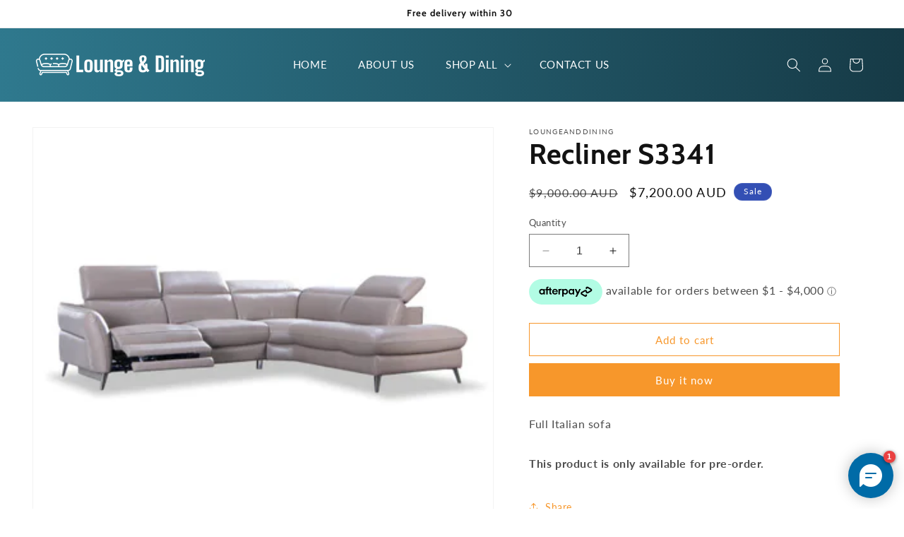

--- FILE ---
content_type: text/html
request_url: https://app.quickreply.ai/widgets/engage/690372ea529057a2227f627e_c?ref=&landing=https%3A%2F%2Floungeanddining.com.au%2Fproducts%2Frecliner-s3341&v=1&cudId=null
body_size: 8770
content:

		<!DOCTYPE html>
    		<html>
    		<head>
    			<base href="/">
    			<link rel="shortcut icon" type="image/png" href="favicon-32x32.png" sizes="32x32" />
    			<link rel="shortcut icon" type="image/png" href="favicon-16x16.png" sizes="16x16" />
				<meta name="viewport" content="width=device-width, initial-scale=1, maximum-scale=1, user-scalable=no">
    			
			<meta charset="UTF-8" />
			<link rel="stylesheet" href="https://fonts.googleapis.com/css?family=Open+Sans:400,700&display=swap">
			<link rel="stylesheet" href="https://fonts.googleapis.com/css2?family=Material+Symbols+Outlined:opsz,wght,FILL,GRAD@20..48,100..700,0..1,-50..200" />
			<link rel="stylesheet" type="text/css" href="https://cdn-v1.intelliticks.com/prod/20250902/client/all.css">
			<link rel="stylesheet" type="text/css" href="https://cdn-v1.intelliticks.com/prod/20250902/client/client.css"></link>
			<style>
			html,body {font-family: 'Open Sans', sans-serif;font-size:13px;}
			.active.iticks-chat-send-button .iticks-send-icon, .attach-btn svg  {
				fill:#006ba7;
				cursor:pointer;
			}
			.active.slider-send-button {
				background: #006ba7;
			}
			.iticks-send-submit-text.show, .active.slider-send-button {
				color: #006ba7;
				border: 1px solid #006ba7;
				background: #fff;
			}
			.iticks-send-submit-text.show svg, .active.slider-send-button .slider-send-icon{
				fill: #006ba7;
			}
			.iticks-send-submit-text.show:hover, .active.slider-send-button:hover {
				background: #006ba7;
				color: #fff;
			}
			.iticks-top-bar, .iticks-entry-top-bar{background:#006ba7;border-top-right-radius:5px;border-top-left-radius:5px};
			.agent-profile{border:10px solid #006ba7;}
			.iticks-top-bar-text, .iticks-entry-top-text{color:#fff;font-weight:500;}
			.iticks-top-bar-button svg {fill: #fff;}
			.left-menu-icon {background: #006ba7;}
			.recording-disabled {cursor: default !important;color: gray;}
			.webview-selector span {border: 1px solid #006ba7;color: #006ba7;}
			.webview-selector span:hover {background: #006ba7;}
			.upload-file-selector label:hover {background: #006ba7;color: white;}
			.user .iticks-message-text {
				background: #006ba7;
				color: #fff;
				word-break: normal;
			}
			.agent .iticks-message-text,
			.iticks-carousel .card {
				background: #f4f7f9;
				color: #263238;
				word-break: normal;
			}
			.iticks-message-link .title {
				color : #006ba7;
				font-weight: bold;
				text-decoration : none;
			}
			.qrnode {
				border: 1px solid #006ba7;
				color: #006ba7;
			}
			.msnode {
				color: #006ba7;
			}
			.date-picker input:focus,
			.date-picker-Mob input:focus {
				outline: 1px solid #006ba7
			}
			.datepicker--day-name {
				color : #006ba7 !important;
			}
			.datepicker--cell.-selected- {
				background: #006ba7 !important; 
			}
			.datepicker--cell.-selected-.-current- {
				color: #fff;
				background: #006ba7 !important ; 
			} 
			.ui-state-active, .ui-state-active:hover {
				border: 1px solid #006ba7 !important;
				background: #006ba7 !important;
			}
			.ui-slider-handle:focus {
				border: 1px solid #006ba7 !important;
			}
			.slider-picked-values {
				color: #006ba7;
			}
			.disable-button {
				pointer-events: none;
			}
			.it-button {background: #006ba7; color:#fff; border: 1px solid #006ba7; font-weight:bold; font-size:1rem; height: 24px; line-height: 24px; padding: 0 5px; border-radius: 2px; float:right;}
			.theme-icon {
                fill: #006ba7
			}
			@media screen and (min-device-width: 220px) and (max-device-width: 700px) {.iticks-top-bar,.iticks-entry-top-bar {border-top-right-radius: 0px !important;border-top-left-radius: 0px !important;}}
			
			</style>
    		</head>
			<body class="iticks-widget">
				
			<!-- iTicks Main Container -->
			<main id="iticks-container">
				<!-- Header Section -->
				<header>
					<div class="iticks-top-bar" >
						<div class="iticks-top-bar-header">
							<div class="iticks-top-bar-text"></div>
							<div class="iticks-header-top-right hidden" >
								<svg class="icon-xs light-icon">
									<use xlink:href="#redo"></use>
								</svg>
								<div class="header-top-right-text"></div>
							</div>
							<div class="iticks-top-bar-button" style="display:flex">
								<svg class="icon-sm light-icon">
									<use xlink:href="#times"></use>
								</svg>
							</div>
						</div>
						<div class="agent-profile hidden">
							<div class="profile-avatar">
								<img class="profile-image" alt="Agent" src="data:," />
								<div class="profile-img-txt"></div>
							</div>
							<div class="profile-details">
								<div class="profile-name"></div>
								<div class="profile-desc">Here, to help you</div>
								<div class="rating" style="display:none;">
									<div class="thumbs-up">up</div>
									<div class="thumbs-down">down</div>
								</div>
							</div>
							<div class="comp-logo-container">
								<img alt="logo" class="comp-logo" />
							</div>
						</div>
					</div>
				</header>
				<!-- ./end Header Section -->
				<!-- User Conversation Section -->
				<section class="iticks-conversation-container">
					<div class="iticks-logo-bar" style="display:none">
						<img alt="logo" class="iticks-logo-bar-img" src=""></img>
					</div>
					<div class="loading">
						<div class="loader icon-lg"></div>
					</div>
					<div class="offline-msg" style="display:none;">
						<div class="no-internet">Your device lost it's internet connection!</div>
					</div>
					<div class="iticks-messages-container">
						<div class="iticks-message-block-container"></div>
						<div style="display:flex;flex-direction:row;flex:0 0 auto;">
							<div style="flex:1 1"></div>
							<div class="quick-replies hidden">
								<div class="qrnode">one</div>
							</div>
							<div style="flex:1 1"></div>
						</div>
						<div class="typing-container iticks-hidden animate__animated animate__fadeIn">
							<div class="iticks-operator-avatar">
								<img class="iticks-operator-avatar-image" alt="Agent" />
								<div class="iticks-operator-avatar-txt"></div>
							</div>
							<div class="typing-txt typing-html">Typing</div>
							<div class="typing" style="display:block;">
								<div class="typing-dot"></div>
								<div class="typing-dot"></div>
								<div class="typing-dot"></div>
							</div>
						</div>
						<div style="flex: 1 1;"></div>
						<div class="iticks-sys-msg" style="display:none;">Conversation has been ended by Support Rep</div>
					</div>
				</section>
				<!-- ./end User Conversation Section -->
				<!-- Footer Section -->
				<footer class="iticks-footer-container">
					<div class="user-rating hidden"></div>
					<div class="iticks-slider hidden">
						<div class="iticks-slider-text">
							<span class="slider-title"></span>
							<span class="slider-picked-values"></span>
						</div>
						<div id="slider"></div>
						<div class="slider-values">
							<span class="min"></span>
							<span class="max"></span>
						</div>
						<div class="slider-submit">
							<div class="slider-send-button" title="Send message" tabindex="0">
								<div style="display:block;">
									<svg class="slider-send-icon" viewBox="0 0 448.011 448.011"
										style="enable-background:new 0 0 448.011 448.011;" xml:space="preserve">
										<path
											d="M438.731,209.463l-416-192c-6.624-3.008-14.528-1.216-19.136,4.48c-4.64,5.696-4.8,13.792-0.384,19.648l136.8,182.4l-136.8,182.4c-4.416,5.856-4.256,13.984,0.352,19.648c3.104,3.872,7.744,5.952,12.448,5.952c2.272,0,4.544-0.48,6.688-1.472l416-192c5.696-2.624,9.312-8.288,9.312-14.528S444.395,212.087,438.731,209.463z" />
									</svg>
								</div>
								<span class="iticks-send-submit-text submit-btn" style="display:flex">SUBMIT</span>
							</div>
						</div>
					</div>
					<div class="links-html-code-validation-msg" style="display:none;">
						<div class="validation-error-text">This message contains invalid content.</div>
					</div>
					<div class="iticks-footer-form-container hidden">
						<div class="iticks-send-chat-form">
							<div class="one-line-form">
								<div class="left-menu-icon hidden">
									<svg class="light-icon menu-arrow-icon">
										<use xlink:href="#chevron-up"></use>
									</svg>
								</div>
								<div style="flex: 1 1;display: flex;flex-direction: column;position:relative;margin:5px 10px;max-height:200px;overflow:hidden;"
									class="txtBox">
									<pre class="resizable-text"></pre>
									<textarea style="flex-basis:20px;" data-base-height="20"
										class="iticks-chat-input resizeText chat-widget-msg" placeholder="Type a message..."
										rows="1"></textarea>
								</div>
								<div class="quick-drpdown txtBoxHidden"></div>
								<div class="date-picker txtBoxHidden">
									<input type="text" id="datepicker" class="datepicker-here select_date_placeholder"
										data-language='en' data-position='top left' autocomplete="off"
										placeholder="Click here to Select Date" readonly='true' />
								</div>
								<div class="date-picker-Mob txtBoxHidden">
									<label class="wrapper">
										<input id="datepickerMob" type="date" required="required" autocomplete="off" />
										<span></span>
									</label>
								</div>
								<div class="webview-selector txtBoxHidden">
									<span id="webview-selector"></span>
								</div>
								<div class="upload-box hidden">
									<div class="attach-btn">
										<svg class="theme-icon icon-lg">
											<use xlink:href="#attachment"></use>
										</svg>
									</div>
									<input type="file" id="attachment-file">
								</div>
								<div class="iticks-audio-recorder hidden" style="margin-right:10px">
									<div class="recording-off hidden" style="cursor:pointer">
										<svg xmlns="http://www.w3.org/2000/svg" width="16" height="16" fill="currentColor" class="bi bi-mic" viewBox="0 0 16 16">
											<path d="M3.5 6.5A.5.5 0 0 1 4 7v1a4 4 0 0 0 8 0V7a.5.5 0 0 1 1 0v1a5 5 0 0 1-4.5 4.975V15h3a.5.5 0 0 1 0 1h-7a.5.5 0 0 1 0-1h3v-2.025A5 5 0 0 1 3 8V7a.5.5 0 0 1 .5-.5z"/>
							  				<path d="M10 8a2 2 0 1 1-4 0V3a2 2 0 1 1 4 0v5zM8 0a3 3 0 0 0-3 3v5a3 3 0 0 0 6 0V3a3 3 0 0 0-3-3z"/>
							  			</svg>
									</div>
									<div class="recording-on hidden" style="cursor:pointer;color: red;">
										<svg xmlns="http://www.w3.org/2000/svg" width="16" height="16" fill="currentColor" class="bi bi-mic-fill" viewBox="0 0 16 16">
											<path d="M5 3a3 3 0 0 1 6 0v5a3 3 0 0 1-6 0V3z"/>
											<path d="M3.5 6.5A.5.5 0 0 1 4 7v1a4 4 0 0 0 8 0V7a.5.5 0 0 1 1 0v1a5 5 0 0 1-4.5 4.975V15h3a.5.5 0 0 1 0 1h-7a.5.5 0 0 1 0-1h3v-2.025A5 5 0 0 1 3 8V7a.5.5 0 0 1 .5-.5z"/>
								  		</svg>
									</div>
								</div>
								<div class="iticks-speech-recognition hidden" style="margin-right:10px">
									<div class="speech-off hidden" style="cursor:pointer">
										<svg xmlns="http://www.w3.org/2000/svg" width="16" height="16" fill="currentColor" class="bi bi-mic" viewBox="0 0 16 16">
											<path d="M3.5 6.5A.5.5 0 0 1 4 7v1a4 4 0 0 0 8 0V7a.5.5 0 0 1 1 0v1a5 5 0 0 1-4.5 4.975V15h3a.5.5 0 0 1 0 1h-7a.5.5 0 0 1 0-1h3v-2.025A5 5 0 0 1 3 8V7a.5.5 0 0 1 .5-.5z"/>
							  				<path d="M10 8a2 2 0 1 1-4 0V3a2 2 0 1 1 4 0v5zM8 0a3 3 0 0 0-3 3v5a3 3 0 0 0 6 0V3a3 3 0 0 0-3-3z"/>
							  			</svg>
									</div>
									<div class="speech-on hidden" style="cursor:pointer">
										<svg xmlns="http://www.w3.org/2000/svg" width="16" height="16" fill="currentColor" class="bi bi-mic-fill" viewBox="0 0 16 16">
											<path d="M5 3a3 3 0 0 1 6 0v5a3 3 0 0 1-6 0V3z"/>
											<path d="M3.5 6.5A.5.5 0 0 1 4 7v1a4 4 0 0 0 8 0V7a.5.5 0 0 1 1 0v1a5 5 0 0 1-4.5 4.975V15h3a.5.5 0 0 1 0 1h-7a.5.5 0 0 1 0-1h3v-2.025A5 5 0 0 1 3 8V7a.5.5 0 0 1 .5-.5z"/>
								  		</svg>
									</div>
								</div>
								<div class="upload-file-selector txtBoxHidden">
									<input type="file" id="upload-file" onclick="this.value=null" style="display:none"/>
									<label for="upload-file" class="upload-file-block">
										<div style="display:flex;align-items: center;">
											<span class="material-symbols-outlined">
												upload_file
											</span>
											<span id="upload-file-selector" style="padding-left:4px">Upload File</span>
										</div>
									</label>
								</div>
								<div class="iticks-chat-send-button quick-send" tabindex="0">
									<div class="iticks-send-submit-text">
										<span class="submit-btn">SUBMIT</span>
										<svg class="icon-sm">
											<use xlink:href="#send"></use>
										</svg>
									</div>
									<div class="iticks-send-button">
										<svg class="iticks-send-icon icon-lg">
											<use xlink:href="#send"></use>
										</svg>
									</div>
								</div>
							</div>
							<div class="dynamic-form hide"></div>
						</div>
						<div class="re-init" style="display:none;">
							<span class="start-new start-new-msg">Start new</span>
							<span class="re-open reopen-msg">Re-Open</span>
						</div>
					</div>
					<div class="iticks-powered"></div>
				</footer>
				<!-- ./end Footer Section -->
			</main>
			<!-- ./end iTicks Main Container -->
			<div class="iticks-webview-block">
				<div class="iticks-webview">
					<div class="iticks-webview-top-header">
						<span class="iticks-webview-title"></span>
						<svg class="iticks-webview-cancel icon-sm dark-icon">
							<use xlink:href="#times"></use>
						</svg>
					</div>
					<div class="iticks-webview-iframe hidden">
						<iframe id="webviewiframe" src="" frameborder="0"></iframe>
					</div>
					<div class="iframe-loading hidden">
						<div class="loader icon-lg"></div>
					</div>
				</div>
				<div class="iticks-webview-overlay hidden"></div>
			</div>
			<div class="iticks-menu-block">
				<div class="iticks-menu-overlay"></div>
				<div class="iticks-menu">
					<div class="iticks-menu-top-header">
						<div class="iticks-menu-arrow hidden">
							<svg class="theme-icon icon-sm">
								<use xlink:href="#chevron-left"></use>
							</svg>
						</div>
						<span class="iticks-menu-title"></span>
					</div>
					<div class="iticks-menu-main-content"></div>
				</div>
			</div>
			<div class="iticks-entry-block">
				<div class="iticks-entry">
					<div class="iticks-entry-top-bar">
						<div class="iticks-entry-top-header">
							<div class="iticks-entry-top-text"></div>
							<div class="iticks-top-bar-button" style="display:flex">
								<svg class="icon-sm light-icon ">
									<use xlink:href="#times"></use>
								</svg>
							</div>
						</div>
					</div>
					<div class="iticks-gdpr-main-content"></div>
					<div class="iticks-entry-form" style="display:none;">
						<div class="entry-form-description"></div>
						<div class="entry-fields"></div>
					</div>
					<div class="iticks-entry-privacy"></div>
					<div class="iticks-entry-opt"></div>
				</div>
			</div>
			<div class="entry-field tmpl" style="display:none;">
				<div class="field-name form-field-txt"></div>
				<div class="field-item">
					<input class="form-field-input" type="text" />
				</div>
				<div style="display: flex;flex-direction: row-reverse;height:13px;">
					<div class="error-msg" style="display:none;"></div>
				</div>
			</div>
			<div class="iticks-message-block user tmpl" style="display:none;">
				<div class="iticks-message-container">
					<div class="iticks-message-group">
						<div class="iticks-message">
							<p class="iticks-message-text animate__animated animate__fadeIn" />
							<div class="iticks-message-links animate__animated animate__fadeIn"></div>
							<div class="iticks-message-payment tmpl links-block animate__animated animate__fadeIn" style="display:none"></div>
						</div>
					</div>
					<div class="iticks-time animate__animated animate__fadeIn">10.00am</div>
				</div>
			</div>
			<div class="iticks-multi-selection tmpl animate__animated animate__fadeIn" style="display:none;">
				<div style="display:flex;flex-direction:row;flex:0 0 auto;">
					<div class="multi-quick-replies vertical hidden">
						<label class="msnode">
							<input type="checkbox" id="one">one
						</label>
					</div>
				</div>
				<div style="display: flex;flex-direction: row-reverse;margin-top:10px">
					<div class="it-button submit submit-btn">SUBMIT</div>
					<div class="it-link skip skip-btn" style="display:none;">Skip</div>
				</div>
			</div>
			<div class="iticks-carousel-item item tmpl animate__animated animate__fadeIn" style="display:none">
				<div class="card">
					<img src="data:," class="img-responsive card-img" alt="card">
					<div class="card-body">
						<h5 class="card-title"></h5>
						<p class="card-text"></p>
						<div class="btn-group links-block"></div>
					</div>
				</div>
			</div>
			<div class="iticks-info-q-form tmpl animate__animated animate__fadeIn" style="display:none;"></div>
			<div class="form-field oneline tmpl" style="display:none;">
				<div class="field-name form-field-txt"></div>
				<div class="field-item">
					<input class="form-field-input" type="text" />
					<svg class="icon-sm check-icon">
						<use xlink:href="#check"></use>
					</svg>
				</div>
				<div class="field-btns">
					<div class="it-button submit submit-btn">SUBMIT</div>
					<div class="it-link skip skip-btn" style="display:none;">Skip</div>
					<div class="error-msg" style="display:none;"></div>
				</div>
			</div>
			<div class="form-field multiline tmpl" style="display:none;">
				<div class="field-name form-field-txt"></div>
				<div class="field-item">
					<div class='text-cont'>
						<pre class="resizable-text"></pre>
						<textarea class="form-field-input resizeText" type="text" style="height:45px;"
							data-base-height="45"></textarea>
					</div>
					<svg class="icon-sm check-icon">
						<use xlink:href="#check"></use>
					</svg>
				</div>
				<div class="field-btns">
					<div class="it-button submit submit-btn">SUBMIT</div>
					<div class="it-link skip skip-btn" style="display:none;">Skip</div>
					<div class="error-msg" style="display:none;"></div>
				</div>
			</div>
			<div class="iticks-message-block agent tmpl" style="display:none;">
				<div class="iticks-operator-avatar">
					<img class="iticks-operator-avatar-image" alt="Agent" />
					<div class="iticks-operator-avatar-txt"></div>
				</div>
				<div class="iticks-message-container">
					<div class="iticks-message-group">
						<div class="iticks-message">
							<p class="iticks-message-text animate__animated animate__fadeIn" />
							<div class="iticks-message-links animate__animated animate__fadeIn"></div>
							<div class="iticks-message-payment tmpl links-block animate__animated animate__fadeIn" style="display:none"></div>
							<div class="iticks-message-rating animate__animated animate__fadeIn"></div>
						</div>
					</div>
					<div class="iticks-time animate__animated animate__fadeIn">10.00am</div>
				</div>
			</div>
			<div class="iticks-message-block system tmpl" style="display:none;">
				<div class="line"></div>
				<div class="iticks-message-container">
					<div class="iticks-message">
						<p class="iticks-message-text animate__animated animate__fadeIn" />
					</div>
				</div>
			</div>
			<!-- svg icons sprite -->
			<svg xmlns="http://www.w3.org/2000/svg" style="display: none;">
				<symbol id="times" viewBox="0 0 352 512">
					<path
						d="M242.72 256l100.07-100.07c12.28-12.28 12.28-32.19 0-44.48l-22.24-22.24c-12.28-12.28-32.19-12.28-44.48 0L176 189.28 75.93 89.21c-12.28-12.28-32.19-12.28-44.48 0L9.21 111.45c-12.28 12.28-12.28 32.19 0 44.48L109.28 256 9.21 356.07c-12.28 12.28-12.28 32.19 0 44.48l22.24 22.24c12.28 12.28 32.2 12.28 44.48 0L176 322.72l100.07 100.07c12.28 12.28 32.2 12.28 44.48 0l22.24-22.24c12.28-12.28 12.28-32.19 0-44.48L242.72 256z">
					</path>
				</symbol>
				<symbol id="redo" viewBox="0 0 512 512">
					<path
						d="M500.33 0h-47.41a12 12 0 0 0-12 12.57l4 82.76A247.42 247.42 0 0 0 256 8C119.34 8 7.9 119.53 8 256.19 8.1 393.07 119.1 504 256 504a247.1 247.1 0 0 0 166.18-63.91 12 12 0 0 0 .48-17.43l-34-34a12 12 0 0 0-16.38-.55A176 176 0 1 1 402.1 157.8l-101.53-4.87a12 12 0 0 0-12.57 12v47.41a12 12 0 0 0 12 12h200.33a12 12 0 0 0 12-12V12a12 12 0 0 0-12-12z">
					</path>
				</symbol>
				<symbol id="chevron-up" viewBox="0 0 448 512">
					<path
						d="M240.971 130.524l194.343 194.343c9.373 9.373 9.373 24.569 0 33.941l-22.667 22.667c-9.357 9.357-24.522 9.375-33.901.04L224 227.495 69.255 381.516c-9.379 9.335-24.544 9.317-33.901-.04l-22.667-22.667c-9.373-9.373-9.373-24.569 0-33.941L207.03 130.525c9.372-9.373 24.568-9.373 33.941-.001z">
					</path>
				</symbol>
				<symbol id="chevron-down" viewBox="0 0 448 512">
					<path
						d="M207.029 381.476L12.686 187.132c-9.373-9.373-9.373-24.569 0-33.941l22.667-22.667c9.357-9.357 24.522-9.375 33.901-.04L224 284.505l154.745-154.021c9.379-9.335 24.544-9.317 33.901.04l22.667 22.667c9.373 9.373 9.373 24.569 0 33.941L240.971 381.476c-9.373 9.372-24.569 9.372-33.942 0z">
					</path>
				</symbol>
				<symbol id="chevron-left" viewBox="0 0 320 512">
					<path
						d="M34.52 239.03L228.87 44.69c9.37-9.37 24.57-9.37 33.94 0l22.67 22.67c9.36 9.36 9.37 24.52.04 33.9L131.49 256l154.02 154.75c9.34 9.38 9.32 24.54-.04 33.9l-22.67 22.67c-9.37 9.37-24.57 9.37-33.94 0L34.52 272.97c-9.37-9.37-9.37-24.57 0-33.94z">
					</path>
				</symbol>
				<symbol id="chevron-right" viewBox="0 0 320 512">
					<path
						d="M285.476 272.971L91.132 467.314c-9.373 9.373-24.569 9.373-33.941 0l-22.667-22.667c-9.357-9.357-9.375-24.522-.04-33.901L188.505 256 34.484 101.255c-9.335-9.379-9.317-24.544.04-33.901l22.667-22.667c9.373-9.373 24.569-9.373 33.941 0L285.475 239.03c9.373 9.372 9.373 24.568.001 33.941z">
					</path>
				</symbol>
				<symbol id="send" viewBox="0 0 448.011 448.011">
					<path
						d="M438.731,209.463l-416-192c-6.624-3.008-14.528-1.216-19.136,4.48c-4.64,5.696-4.8,13.792-0.384,19.648l136.8,182.4l-136.8,182.4c-4.416,5.856-4.256,13.984,0.352,19.648c3.104,3.872,7.744,5.952,12.448,5.952c2.272,0,4.544-0.48,6.688-1.472l416-192c5.696-2.624,9.312-8.288,9.312-14.528S444.395,212.087,438.731,209.463z">
					</path>
				</symbol>
				<symbol id="email" viewBox="0 0 512 512">
					<path
						d="M502.3 190.8c3.9-3.1 9.7-.2 9.7 4.7V400c0 26.5-21.5 48-48 48H48c-26.5 0-48-21.5-48-48V195.6c0-5 5.7-7.8 9.7-4.7 22.4 17.4 52.1 39.5 154.1 113.6 21.1 15.4 56.7 47.8 92.2 47.6 35.7.3 72-32.8 92.3-47.6 102-74.1 131.6-96.3 154-113.7zM256 320c23.2.4 56.6-29.2 73.4-41.4 132.7-96.3 142.8-104.7 173.4-128.7 5.8-4.5 9.2-11.5 9.2-18.9v-19c0-26.5-21.5-48-48-48H48C21.5 64 0 85.5 0 112v19c0 7.4 3.4 14.3 9.2 18.9 30.6 23.9 40.7 32.4 173.4 128.7 16.8 12.2 50.2 41.8 73.4 41.4z">
					</path>
				</symbol>
				<symbol id="phone" viewBox="0 0 512 512">
					<path
						d="M497.39 361.8l-112-48a24 24 0 0 0-28 6.9l-49.6 60.6A370.66 370.66 0 0 1 130.6 204.11l60.6-49.6a23.94 23.94 0 0 0 6.9-28l-48-112A24.16 24.16 0 0 0 122.6.61l-104 24A24 24 0 0 0 0 48c0 256.5 207.9 464 464 464a24 24 0 0 0 23.4-18.6l24-104a24.29 24.29 0 0 0-14.01-27.6z">
					</path>
				</symbol>
				<symbol id="share" viewBox="0 0 512 512">
					<path
						d="M503.691 189.836L327.687 37.851C312.281 24.546 288 35.347 288 56.015v80.053C127.371 137.907 0 170.1 0 322.326c0 61.441 39.581 122.309 83.333 154.132 13.653 9.931 33.111-2.533 28.077-18.631C66.066 312.814 132.917 274.316 288 272.085V360c0 20.7 24.3 31.453 39.687 18.164l176.004-152c11.071-9.562 11.086-26.753 0-36.328z">
					</path>
				</symbol>
				<symbol id="whatsapp" viewBox="0 0 512 512">
					<path
						d="M256.064,0h-0.128C114.784,0,0,114.816,0,256c0,56,18.048,107.904,48.736,150.048l-31.904,95.104l98.4-31.456 C155.712,496.512,204,512,256.064,512C397.216,512,512,397.152,512,256S397.216,0,256.064,0z M405.024,361.504 c-6.176,17.44-30.688,31.904-50.24,36.128c-13.376,2.848-30.848,5.12-89.664-19.264C189.888,347.2,141.44,270.752,137.664,265.792 c-3.616-4.96-30.4-40.48-30.4-77.216s18.656-54.624,26.176-62.304c6.176-6.304,16.384-9.184,26.176-9.184 c3.168,0,6.016,0.16,8.576,0.288c7.52,0.32,11.296,0.768,16.256,12.64c6.176,14.88,21.216,51.616,23.008,55.392 c1.824,3.776,3.648,8.896,1.088,13.856c-2.4,5.12-4.512,7.392-8.288,11.744c-3.776,4.352-7.36,7.68-11.136,12.352 c-3.456,4.064-7.36,8.416-3.008,15.936c4.352,7.36,19.392,31.904,41.536,51.616c28.576,25.44,51.744,33.568,60.032,37.024 c6.176,2.56,13.536,1.952,18.048-2.848c5.728-6.176,12.8-16.416,20-26.496c5.12-7.232,11.584-8.128,18.368-5.568 c6.912,2.4,43.488,20.48,51.008,24.224c7.52,3.776,12.48,5.568,14.304,8.736C411.2,329.152,411.2,344.032,405.024,361.504z">
					</path>
				</symbol>
				<symbol id="check" viewBox="0 0 512 512">
					<path
						d="M173.898 439.404l-166.4-166.4c-9.997-9.997-9.997-26.206 0-36.204l36.203-36.204c9.997-9.998 26.207-9.998 36.204 0L192 312.69 432.095 72.596c9.997-9.997 26.207-9.997 36.204 0l36.203 36.204c9.997 9.997 9.997 26.206 0 36.204l-294.4 294.401c-9.998 9.997-26.207 9.997-36.204-.001z">
					</path>
				</symbol>
				<symbol id="attachment" viewBox="0 0 16 18">
					<path
						d="M14.154 6.918l-.004.003.001-.004-3.287 3.286-.006-.005-3.574 3.574c-.016.017-.03.036-.048.053l-.05.047-.043.041v-.002c-1.167 1.07-2.692 1.331-3.823.2-1.13-1.13-.89-2.677.18-3.843l-.005-.004.074-.073.016-.018c.006-.005.012-.009.017-.016l6.053-6.053.761.76-6.053 6.054-.029.028v.001l-.005.004-.073.074c.011-.01.025-.018.035-.03-.688.75-.93 1.636-.21 2.356.72.72 1.583.456 2.333-.232l-.03.034.04-.042.01-.008.008-.009.033-.03.031-.034.01-.009.007-.009 5.004-5.003.005.006 1.858-1.859c1.223-1.218 1.51-2.913.291-4.132C12.462.806 10.414.74 9.195 1.958L2.248 8.905c.003 0 .006-.002.008-.004-1.625 1.667-1.542 4.43.103 6.074 1.646 1.646 4.474 1.795 6.141.17-.003.002-.004.008-.008.012l.047-.047 6.053-6.054.042-.042.743.78-.025.021.001.002-6.05 6.05-.002.002-.002.001-.046.046h-.002c-2.094 2.04-5.578 1.894-7.652-.18-2.049-2.049-2.15-5.407-.183-7.505l-.006-.005h-.002l.076-.078 6.943-6.944.003-.002.004-.005c1.641-1.64 4.367-1.574 6.008.066 1.64 1.642 1.353 4.014-.288 5.655z"
						fill-rule="evenodd"></path>
				</symbol>
				<symbol id="hate" viewBox="0 0 473.935 473.935">
					<circle style="fill:#FFC10E;" cx="236.967" cy="236.967" r="236.967"></circle>
					<g>
						<path style="fill:#333333;"
							d="M357.318,354.8c-66.084-68.291-174.663-68.288-240.743,0.007 c-8.389,8.666,4.827,21.912,13.227,13.227c59.139-61.118,155.146-61.122,214.288-0.007 C352.491,376.708,365.711,363.466,357.318,354.8L357.318,354.8z">
						</path>
						<circle style="fill:#333333;" cx="164.938" cy="192.665" r="37.216"></circle>
						<circle style="fill:#333333;" cx="305.667" cy="192.665" r="37.216"></circle>
						<path style="fill:#333333;"
							d="M316.364,68.389c-28.677,28.673-57.35,57.35-86.024,86.024c4.408,0,8.819,0,13.227,0 c-28.673-28.677-57.347-57.35-86.02-86.024c-8.539-8.539-21.766,4.688-13.227,13.227c28.673,28.677,57.347,57.35,86.02,86.024 c3.603,3.603,9.624,3.603,13.227,0c28.677-28.673,57.35-57.35,86.024-86.024C338.13,73.077,324.899,59.846,316.364,68.389 L316.364,68.389z">
						</path>
					</g>
				</symbol>
				<symbol id="dislike" viewBox="0 0 473.935 473.935">
					<circle style="fill:#FFC10E;" cx="236.967" cy="236.967" r="236.967"></circle>
					<g>
						<path style="fill:#333333;"
							d="M356.671,354.1c-66.226-67.618-174.255-67.337-240.096,0.703 c-8.389,8.666,4.827,21.912,13.227,13.227c58.87-60.83,154.386-61.204,213.641-0.703C351.896,375.96,365.116,362.721,356.671,354.1 L356.671,354.1z">
						</path>
						<circle style="fill:#333333;" cx="164.938" cy="155.232" r="37.216"></circle>
						<circle style="fill:#333333;" cx="305.667" cy="155.232" r="37.216"></circle>
					</g>
				</symbol>
				<symbol id="neutral" viewBox="0 0 473.931 473.931">
					<circle style="fill:#FFC10E;" cx="236.966" cy="236.966" r="236.966"></circle>
					<g>
						<circle style="fill:#333333;" cx="164.937" cy="155.231" r="37.216"></circle>
						<circle style="fill:#333333;" cx="305.664" cy="155.231" r="37.216"></circle>
						<path style="fill:#333333;"
							d="M105.278,326.581c86.386,0,172.776,0,259.162,0c12.067,0,12.067-18.709,0-18.709 c-86.386,0-172.776,0-259.162,0C93.211,307.872,93.211,326.581,105.278,326.581L105.278,326.581z">
						</path>
					</g>
				</symbol>
				<symbol id="like" viewBox="0 0 473.931 473.931">
					<circle style="fill:#FFC10E;" cx="236.966" cy="236.966" r="236.966"></circle>
					<path style="fill:#333333;"
						d="M81.391,237.127c0,85.911,69.649,155.56,155.56,155.56c85.915,0,155.567-69.649,155.567-155.56 H81.391z">
					</path>
					<path style="fill:#CA2027;"
						d="M150.452,298.705c0,47.771,38.731,86.498,86.498,86.498c47.775,0,86.502-38.731,86.502-86.498 H150.452z">
					</path>
					<g>
						<circle style="fill:#333333;" cx="164.937" cy="155.231" r="37.216"></circle>
						<circle style="fill:#333333;" cx="305.664" cy="155.231" r="37.216"></circle>
					</g>
				</symbol>
				<symbol id="love" viewBox="0 0 473.931 473.931">
					<circle style="fill:#FFC10E;" cx="236.966" cy="236.966" r="236.966"></circle>
					<g>
						<path style="fill:#ED3533;"
							d="M182.13,109.97c-14.133,0-27.262,6.892-35.154,18.432l-1.628,2.069l-1.089-1.388 c-7.802-11.962-20.954-19.109-35.232-19.109c-24.363,0-42.042,17.684-42.042,42.039c0,35.962,65.107,88.968,69.855,92.784 c2.241,2.144,5.175,3.323,8.288,3.323s6.047-1.175,8.288-3.326c4.763-3.847,70.753-57.683,70.753-92.781 C224.169,127.654,206.489,109.97,182.13,109.97z">
						</path>
						<path style="fill:#ED3533;"
							d="M366.696,109.97c-14.133,0-27.262,6.892-35.154,18.432l-1.628,2.069l-1.089-1.388 c-7.802-11.962-20.954-19.109-35.232-19.109c-24.363,0-42.042,17.684-42.042,42.039c0,35.962,65.107,88.968,69.855,92.784 c2.241,2.144,5.175,3.323,8.288,3.323c3.109,0,6.043-1.175,8.288-3.326c4.76-3.843,70.749-57.683,70.749-92.781 C408.735,127.654,391.055,109.97,366.696,109.97z">
						</path>
					</g>
					<path style="fill:#333333;"
						d="M343.254,316.86c-59.281,60.325-154.662,59.853-213.449-0.898c-8.4-8.681-21.616,4.561-13.227,13.227 c65.769,67.969,173.644,68.332,239.903,0.898C364.941,321.481,351.718,308.246,343.254,316.86L343.254,316.86z">
					</path>
				</symbol>
				<symbol id="check-circle" viewBox="0 0 512 512">
					<path
						d="M504 256c0 136.967-111.033 248-248 248S8 392.967 8 256 119.033 8 256 8s248 111.033 248 248zM227.314 387.314l184-184c6.248-6.248 6.248-16.379 0-22.627l-22.627-22.627c-6.248-6.249-16.379-6.249-22.628 0L216 308.118l-70.059-70.059c-6.248-6.248-16.379-6.248-22.628 0l-22.627 22.627c-6.248 6.248-6.248 16.379 0 22.627l104 104c6.249 6.249 16.379 6.249 22.628.001z">
					</path>
				</symbol>
				<symbol id="download" viewBox="0 0 20 20">
					<path d="M17 12v5H3v-5H1v5a2 2 0 0 0 2 2h14a2 2 0 0 0 2-2v-5z"/>
					<path d="M10 15l5-6h-4V1H9v8H5l5 6z"/>
				</symbol>
				<symbol id="file" viewBox="0 0 24 24">
					<path d="M 14 2 L 6 2 C 4.898438 2 4 2.898438 4 4 L 4 20 C 4 21.101563 4.898438 22 6 22 L 18 22 C 19.101563 22 20 21.101563 20 20 L 20 8 Z M 18.5 9 L 13 9 L 13 3.5 Z"/>	
				</symbol>
			</svg>
			<script type="text/javascript" src="https://cdn-v1.intelliticks.com/prod/20250902/client/all-v2.js"></script>
			<script>
				var clientId = '690372ea529057a2227f627e_c';
				var bot = {"_id":"690372ea529057a2227f628c_ag","user_id":"690372ea529057a2227f6282","name":"Bot","photo":"https://cdn-v1.intelliticks.com/prod/20240410/assets/bot_icons/boy.png","company":"690372ea529057a2227f627e_c","department":"API","status":"Active","role":"Member","conn_status":{"num_online":0},"allowed_ips":[],"created_at":1761833706795,"updated_at":1761833706795,"__v":0};
				var ref = "";
				var landing = "https://loungeanddining.com.au/products/recliner-s3341";
				var socket = null;
				var isLandingPage = false;
				var isMobile = false;
				var evtToEngage = '';
				var engageType = '';
				var engageName = '';
				var cdnPrefix = 'https://cdn-v1.intelliticks.com/prod/20250902';
				var isEmbedded = false;
				var cuDeviceId = null;
				try {
					socket = io.connect('https://socket.intelliticks.com', {
						transports: ['websocket']
					});
					socket.on("disconnect", (reason) => {
						setTimeout(function () {
							socket.connect();
						}, Math.random() * 2000);
					});
				} catch (e) { }
			</script>
			<script
				src="https://cdn-v1.intelliticks.com/prod/20250902/client/client.min.js"></script>
			<script async src="https://cdn.jsdelivr.net/gh/jackocnr/intl-tel-input@v17.0.3/build/js/utils.js"></script>
			</body>
		</html>

--- FILE ---
content_type: text/css
request_url: https://loungeanddining.com.au/cdn/shop/t/1/assets/custom.css?v=77671027623344736921695836179
body_size: 491
content:
.header{display:flex;justify-content:space-between}.header__icons{justify-content:flex-end}.header__inline-menu{text-align:right}.list-menu__item{color:#fff;font-size:15px;text-transform:uppercase}.header__inline-menu li{padding:0 10px}.header__inline-menu li span{text-decoration:none}.header__inline-menu li span{text-decoration:none!important}.header__inline-menu li a:hover span{color:#6ba8b1}.header__inline-menu li .header__active-menu-item{color:#000}.slideshow__controls{position:absolute!important;width:100%!important;bottom:0;z-index:2!important}.slideshow__controls{position:absolute!important;width:100%!important;bottom:15px;z-index:2!important;border:none!important}.slider-counter__link--dots .dot{border-color:#fff!important}.slider-counter__link--active.slider-counter__link--dots .dot{background:#fff!important}.slider-button{display:none!important}.slider-counter__link--dots .dot{width:1.5rem!important;height:1.5rem!important}.slideshow .banner__heading{text-transform:uppercase;font-size:30px}.collection-list{column-gap:30px;row-gap:30px}.collection-list-wrapper .card__heading .icon-wrap{display:none}.collection-list-wrapper .card__heading{font-size:20px;text-align:center}.footer-block__details-content .list-menu__item--link{text-transform:none;color:#fff;font-size:14px}.footer-block__details-content p{color:#fff;font-size:14px;padding:0 30px 0 0!important}.footer__content-bottom{display:none;border:none}button#Subscribe{background:#68a5ad;color:#fff}.newsletter .inline-richtext{font-size:30px}.shopify-policy__container{max-width:1150px;margin:40px auto;padding-left:20px;padding-right:20px}.shopify-policy__title h1{font-size:24px;border-bottom:5px solid #1b1a22;padding:0 0 10px;-webkit-box-shadow:0 8px 5px -4px #888;-moz-box-shadow:0 8px 5px -4px #888;box-shadow:0 8px 5px -4px #888;margin:0 0 30px;color:#1b1a22;text-align:left;font-weight:700}.shopify-policy__body .rte,.shopify-policy__body p{font-size:13px}.shopify-policy__body h1,.shopify-policy__body h2{color:#000;font-weight:700;font-size:20px}.contact .main-page-title{text-align:center;font-size:35px;color:#68a5ad;margin:0 0 30px;text-transform:uppercase}.contact .field__input,.customer .field input{border-radius:30px!important;border:1px solid #000;box-shadow:none!important}.contact__button .button,.customer button{background:#68a5ad;border-color:#68a5ad!important;border-radius:30px}.contact__button{text-align:center}.contact .field:before,.contact .field:after,.customer .field:before,.customer .field:after{display:none!important}.contact__button button:after,.contact__button button:before,.customer button:after,.customer button:before{display:none}.about .rich-text__blocks{max-width:100%}.about .rich-text__blocks h5{margin:0;font-size:18px}.about .rich-text__blocks p{font-size:16px;margin:4px 0 20px}.collection-hero__title{text-align:center;font-size:30px;text-transform:uppercase}.collection__title .title.inline-richtext{text-align:center;font-size:30px}.js details>.header__submenu{background:#f7972b;border:none;box-shadow:none;background:#2f798e;background:-moz-linear-gradient(87deg,rgba(47,121,142,1) 0%,rgba(22,58,70,1) 100%);background:-webkit-linear-gradient(87deg,rgba(47,121,142,1) 0%,rgb(43 110 129) 100%);background:linear-gradient(87deg,#2f798e,#255e6f);filter:progid:DXImageTransform.Microsoft.gradient(startColorstr="#2f798e",endColorstr="#163a46",GradientType=1)}.js details>.header__submenu li a{font-size:13px;border-bottom:1px solid #fff;padding:10px 0}.js details>.header__submenu li:last-child a{border:none}.menu-drawer__navigation{background:#000}.js details>.header__submenu li a:hover{color:#69a5ae}.footer-block img,.contact .footer-block img{max-width:200px}.menu-drawer__inner-submenu,.menu-drawer__navigation{background:#2f798e;background:-moz-linear-gradient(87deg,rgba(47,121,142,1) 0%,rgba(22,58,70,1) 100%);background:-webkit-linear-gradient(87deg,rgba(47,121,142,1) 0%,rgba(22,58,70,1) 100%);background:linear-gradient(87deg,#2f798e,#163a46);filter:progid:DXImageTransform.Microsoft.gradient(startColorstr="#2f798e",endColorstr="#163a46",GradientType=1)}.menu-drawer__close-button,.list-menu__item{color:#fff!important}.banner--mobile-bottom .slideshow__text.banner__box{padding:0!important}sticky-header.header-wrapper.color-accent-1.gradient.header-wrapper--border-bottom{background:#2f798e;background:-moz-linear-gradient(87deg,rgba(47,121,142,1) 0%,rgba(22,58,70,1) 100%);background:-webkit-linear-gradient(87deg,rgba(47,121,142,1) 0%,rgba(22,58,70,1) 100%);background:linear-gradient(87deg,#2f798e,#163a46);filter:progid:DXImageTransform.Microsoft.gradient(startColorstr="#2f798e",endColorstr="#163a46",GradientType=1)}.header__inline-menu li .header__active-menu-item{color:#fff;font-weight:500}@media screen and (max-width: 1200px){.header:not(.drawer-menu).page-width{padding-left:2rem;padding-right:2rem}.header__inline-menu li{padding:0}.list-menu__item{font-size:14px}.js details>.header__submenu li a{padding:10px}}@media screen and (min-width: 990px){.collection-list-wrapper .grid--3-col-desktop .grid__item{width:calc(33.33% - 20px);max-width:calc(33.33% - 20px)}.header__heading,.header__icons{width:250px}.header__inline-menu{width:calc(100% - 500px);text-align:center}}.menu-drawer__navigation{padding:3rem 0}
/*# sourceMappingURL=/cdn/shop/t/1/assets/custom.css.map?v=77671027623344736921695836179 */


--- FILE ---
content_type: application/javascript; charset=utf-8
request_url: https://analyzely.gropulse.com/get_script?shop=422d8c.myshopify.com
body_size: -132
content:

  (function(){
    if (location.pathname.includes('/thank_you') || location.pathname.includes('/thank-you')) {
      var script = document.createElement("script");
      script.type = "text/javascript";
      script.src = "https://analyzely.gropulse.com/get_purchase_page_script?shop=422d8c.myshopify.com";
      document.getElementsByTagName("head")[0].appendChild(script);
    }
  })();
  